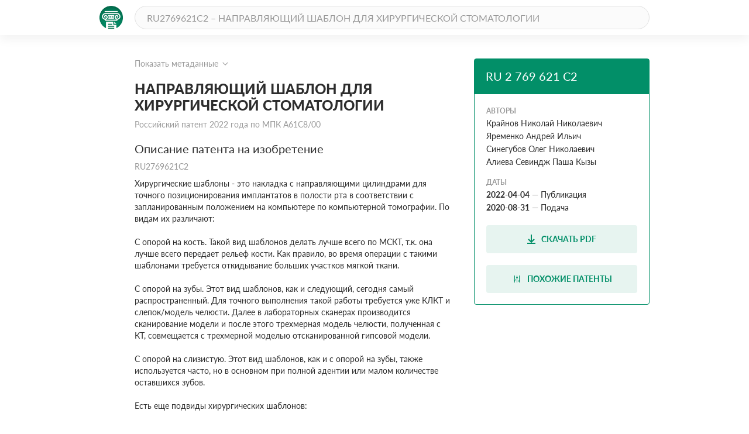

--- FILE ---
content_type: text/html; charset=utf-8
request_url: https://patenton.ru/patent/RU2769621C2
body_size: 20017
content:
<!doctype html>
<html lang="ru">
<head>
  <meta charset="UTF-8">
  <meta name="viewport"
        content="width=device-width, user-scalable=no, initial-scale=1.0, maximum-scale=1.0, minimum-scale=1.0">
  <meta http-equiv="X-UA-Compatible" content="ie=edge">
  <meta name="format-detection" content="telephone=no">
  <meta name="format-detection" content="date=no">
  <meta name="format-detection" content="address=no">
  <meta name="format-detection" content="email=no">
  <link rel="stylesheet" href="/app.css">
  <link rel="icon" type="image/svg+xml" href="/images/logo_mark_green.svg" />
  <link rel="shortcut icon" href="/images/favicon.ico" type="image/x-icon">
  <script data-ad-client="ca-pub-9912742211792939" async src="https://pagead2.googlesyndication.com/pagead/js/adsbygoogle.js"></script>
  
	
<title>НАПРАВЛЯЮЩИЙ ШАБЛОН ДЛЯ ХИРУРГИЧЕСКОЙ СТОМАТОЛОГИИ. Российский патент 2022 года RU 2769621 C2. Изобретение по МКП A61C8/00&nbsp;.</title>
<meta name="description" content="Изобретение относится к медицине, а именно хирургической стоматологии и предназначено для использования при одномоментном применении костной пластики при отсутствии альвеолярного гребня без отслоения слизистой беззубой челюсти, для проведения операции у пациентов с осложненной навигацией на беззубой челюсти при атрофии и дефектах мягких и костных тканей. Направляющий шаблон представляет собой монолитную объемную деталь с отверстиями, изготовленную из стерилизуемого материала ортопедического полиакрилатного MED610 по антропометрическим данным пациента, по форме соответствующий челюсти пациента. Направляющий шаблон изготавливается под полный протокол. Направляющий шаблон изготавливают, используя совокупность различных методов диагностического исследования.  Объединение диагностических исследований производится путем совмещения данных КТ исследования, преобразованных в трехмерное изображение с трехмерной моделью слепка слизистой в программе для моделирования. Использование шаблона позволяет ограничить глубину сверления для случаев истончения костной ткани и наличия пустот в костной ткани черепа для защиты от попадания в пазухи, полости и каналы под нерв, а также создать вспомогательный ревизионный контур при невозможности провести вмешательство по корректировке дефекта по основному контуру. 3 з.п. ф-лы, 8 ил." />
<meta name="keywords" content="Изобретение относится к медицине, а именно хирургической стоматологии и предназначено для использования при одномоментном применении костной пластики при отсутствии альвеолярного гребня без отслоения слизистой беззубой челюсти, для проведения операции у пациентов с осложненной навигацией на беззубой челюсти при атрофии и дефектах мягких и костных тканей. Направляющий шаблон представляет собой монолитную объемную деталь с отверстиями, изготовленную из стерилизуемого материала ортопедического полиакрилатного MED610 по антропометрическим данным пациента, по форме соответствующий челюсти пациента. Направляющий шаблон изготавливается под полный протокол. Направляющий шаблон изготавливают, используя совокупность различных методов диагностического исследования.  Объединение диагностических исследований производится путем совмещения данных КТ исследования, преобразованных в трехмерное изображение с трехмерной моделью слепка слизистой в программе для моделирования. Использование шаблона позволяет ограничить глубину сверления для случаев истончения костной ткани и наличия пустот в костной ткани черепа для защиты от попадания в пазухи, полости и каналы под нерв, а также создать вспомогательный ревизионный контур при невозможности провести вмешательство по корректировке дефекта по основному контуру. 3 з.п. ф-лы, 8 ил." />
<meta property="og:title" content="НАПРАВЛЯЮЩИЙ ШАБЛОН ДЛЯ ХИРУРГИЧЕСКОЙ СТОМАТОЛОГИИ">
<meta property="og:site_name" content="Патентон">
<meta property="og:description" content="Изобретение относится к медицине, а именно хирургической стоматологии и предназначено для использования при одномоментном применении костной пластики при отсутствии альвеолярного гребня без отслоения слизистой беззубой челюсти, для проведения операции у пациентов с осложненной навигацией на беззубой челюсти при атрофии и дефектах мягких и костных тканей. Направляющий шаблон представляет собой монолитную объемную деталь с отверстиями, изготовленную из стерилизуемого материала ортопедического полиакрилатного MED610 по антропометрическим данным пациента, по форме соответствующий челюсти пациента. Направляющий шаблон изготавливается под полный протокол. Направляющий шаблон изготавливают, используя совокупность различных методов диагностического исследования.  Объединение диагностических исследований производится путем совмещения данных КТ исследования, преобразованных в трехмерное изображение с трехмерной моделью слепка слизистой в программе для моделирования. Использование шаблона позволяет ограничить глубину сверления для случаев истончения костной ткани и наличия пустот в костной ткани черепа для защиты от попадания в пазухи, полости и каналы под нерв, а также создать вспомогательный ревизионный контур при невозможности провести вмешательство по корректировке дефекта по основному контуру. 3 з.п. ф-лы, 8 ил.">
<meta property="og:type" content="website">
<meta property="og:url" content="https://patenton.ru/patent/RU2769621C2">
<meta property="og:image" content="https://patenton.ru/images/patenton_og.png">
<meta property="og:image:width" content="1024">
<meta property="og:image:height" content="680">
<meta name="citation_publication_date" content="2022-04-04" />
<meta name="citation_fulltext_html_url" content="https://patenton.ru/patent/RU2769621C2" />
<meta name="citation_abstract_html_url" content="https://patenton.ru/patent/RU2769621C2" />
		
<meta name="citation_pdf_url" content="https://patenton.ru/patent/RU2769621C2.pdf" />
		
		
<meta name="eprints.creators_name" content="Крайнов Николай Николаевич" />
		
<meta name="eprints.creators_name" content="Яременко Андрей Ильич" />
		
<meta name="eprints.creators_name" content="Синегубов Олег Николаевич" />
		
<meta name="eprints.creators_name" content="Алиева Севиндж Паша Кызы" />
		
<meta name="eprints.metadata_visibility" content="show" />
<meta name="eprints.ispublished" content="pub" />
<meta name="eprints.full_text_status" content="public" />
<meta name="eprints.type" content="patent" />
<meta name="eprints.title" content="НАПРАВЛЯЮЩИЙ ШАБЛОН ДЛЯ ХИРУРГИЧЕСКОЙ СТОМАТОЛОГИИ" />
<meta name="eprints.date" content="2022-04-04" />
<meta name="eprints.date_type" content="published" />
<meta name="eprints.document_url" content="https://patenton.ru/patent/RU2769621C2" />
<meta name="eprints.number" content="RU2769621C2" />
	

</head>
<body>
	
	
  <header class="header">
    <div class="wrapper">
      <div class="header-items">
        <a href="/index.html" class="logo-mark">
          <img src="/images/logo_mark_green.svg" alt="Патентон — пантеон патентов" title="Патентон — пантеон патентов">
        </a>
        <form action="/search" class="search-form">
          <input type="text" class="input input-rounded" placeholder="RU2769621C2 – НАПРАВЛЯЮЩИЙ ШАБЛОН ДЛЯ ХИРУРГИЧЕСКОЙ СТОМАТОЛОГИИ" name="q">
        </form>
     </div>
    </div>
  </header>

  <section class="patent-section">
    <div class="wrapper">
      <div class="items">
        <div class="patent-container">
          <div class="patent-wrapper">
            <input type="checkbox" id="meta-toggle">
            <label for="meta-toggle" class="patent-meta">
              <span class="text-info meta-show">Показать метаданные</span>
              <span class="text-info meta-hide">Скрыть метаданные</span>
              <span class="arrow arrow-up"></span>
              <span class="arrow arrow-down"></span>
            </label>

            <div class="metadata">
              <div class="metadata-items">
                <div class="top-items">
                  <div class="patent-code">
                    <div class="code-part">
                      <p class="digital-codes">
                        <span class="digital-code">(19)</span>
                      </p>
                      <p class="country-code">RU</p>
                    </div>
                    <div class="code-part">
                      <p class="digital-codes">
                        <span class="digital-code">(11)</span>
                      </p>
                      <p class="patent-number">2 769 621</p>
                    </div>
                    <div class="code-part">
                      <p class="digital-codes">
                        <span class="digital-code">(13)</span>
                      </p>
                      <p class="document-code">C2</p>
                    </div>
                  </div>
                  <div class="mpk-classes">
                    <div class="code-part">
                      <p class="digital-codes">
                        <span class="digital-code">(51)</span>
                      </p>
                      <p class="mpk-title">МПК</p>
                    </div>
                    
                    <p class="mpk-class"><span class="text-regular text-bold">A61C8/00</span><span
                        class="text-regular">(2006-01-01)</span></p>
                    
                  </div>
                </div>
                <div class="left-items">
                  <div class="meta-item">
                    <p class="digital-codes">
                      <span class="digital-code">(21)</span>
                      <span class="digital-code">(22)</span>
                    </p>
                    <p class="meta-item-name">Заявка</p>
                    <p class="meta-item-values">
                      2020128802, 2020-08-31
                    </p>
                  </div>
                  
                  <div class="meta-item">
                    <p class="digital-codes">
                      <span class="digital-code">(24)</span>
                    </p>
                    <p class="meta-item-name">Дата начала отсчета патента</p>
                    <p class="meta-item-values text-regular">
                      2020-08-31
                    </p>
                  </div>
                  
                  <div class="meta-item">
                    <p class="digital-codes">
                      <span class="digital-code">(22)</span>
                    </p>
                    <p class="meta-item-name">дата подачи заявки</p>
                    <p class="meta-item-values text-regular">
                      2020-08-31
                    </p>
                  </div>
                  <div class="meta-item">
                    <p class="digital-codes">
                      <span class="digital-code">(45)</span>
                    </p>
                    <p class="meta-item-name">опубликовано</p>
                    <p class="meta-item-values">
                      2022-04-04
                    </p>
                  </div>
                </div>
                <div class="right-items">
                  <div class="meta-item">
                    <p class="digital-codes">
                      <span class="digital-code">(72)</span>
                    </p>
                    <p class="meta-item-name">авторы</p>
                    <p class="meta-item-values">
                      Крайнов Николай НиколаевичЯременко Андрей ИльичСинегубов Олег НиколаевичАлиева Севиндж Паша Кызы
                    </p>
                  </div>
                  
                  <div class="meta-item">
                    <p class="digital-codes">
                      <span class="digital-code">(73)</span>
                    </p>
                    <p class="meta-item-name">патентообладатели</p>
                    <p class="meta-item-values">
                      Общество С Ограниченной Ответственностью Компания Эндопринт&#34; Компания Эндопринт&#34;)
                    </p>
                  </div>
                  
		              
		              <div class="meta-item">
                    <p class="digital-codes">
                      <span class="digital-code">(56)</span>
                    </p>
                    <p class="meta-item-name">Документы, цитированные в отчете о поиске</p>
                    <p class="meta-item-values">
                    WO 2007005490 A3, 11.01.2007US 20050170311 A1, 04.08.2005.
                    </p>
                  </div>
                  
                </div>
              </div>
            </div>
          </div>
          <div class="patent">
            <h1 class="patent-name">НАПРАВЛЯЮЩИЙ ШАБЛОН ДЛЯ ХИРУРГИЧЕСКОЙ СТОМАТОЛОГИИ <span class="text-info">Российский патент 2022 года по МПК A61C8/00&nbsp;</span></h1>

           
              <h2 class="sub-title">Описание патента на изобретение <span class="text-info">RU2769621C2</span></h2>
              <div class="patent-description text-regular">
                <p num="1">Хирургические шаблоны - это накладка с направляющими цилиндрами для точного позиционирования имплантатов в полости рта в соответствии с запланированным положением на компьютере по компьютерной томографии. По видам их различают:</p><p num="2">С  опорой на кость. Такой вид шаблонов делать лучше всего по МСКТ, т.к. она лучше всего передает рельеф кости. Как правило, во время операции с такими шаблонами требуется откидывание больших участков мягкой ткани. </p><p num="3">С опорой на зубы. Этот вид шаблонов, как и следующий, сегодня самый распространенный. Для точного выполнения такой работы требуется уже КЛКТ и слепок/модель челюсти. Далее в лабораторных сканерах производится сканирование модели и после этого трехмерная модель челюсти, полученная с КТ, совмещается с трехмерной моделью отсканированной гипсовой модели. </p><p num="4">С опорой на слизистую. Этот вид шаблонов, как и с опорой на зубы, также используется часто, но в основном при полной адентии или малом количестве оставшихся зубов.</p><p num="5">Есть еще подвиды хирургических шаблонов:</p><p num="6">Под пилотное сверло. Данный подвид шаблонов делается только под пилотное сверло обычного хирургического набора любой системы имплантатов диаметром 2.0.</p><p num="7">Под каждое сверло или под ключи. Этот вариант нужен при желании пройти все диаметры сверления под контролем шаблона. </p><p num="8">Под полный протокол. Это самое надежное решения для навигационной имплантации. При таком подходе всё - от мукатома до постановки имплантата делается через один шаблон.</p><p num="9">Из уровня техники на сегодняшний момент известны следующие изобретения:</p><p num="10">Направляющий шаблон  для установки имплантатов и способ его изготовления (патент на изобретение №2574575 С2 МПК А61С 8/00 (2006.01)). Направляющий шаблон для установки зубных имплантатов, представляющий собой объемную монолитную или разборную деталь сложной формы, включающую опорную часть с внутренней поверхностью, повторяющей рельеф части протезного ложа, предназначенной для беспрепятственной установки на нее шаблона, и соединенную с опорной частью, по крайней мере, одну направляющую шахту со сквозным отверстием, имеющим форму и размеры, обеспечивающие размещение головки стоматологического наконечника со сверлом или головки с насадкой стоматологического наконечника с возможностью возвратно-поступательного перемещения, обеспечивающего направленное сверление челюстной кости пациента на заданную глубину, при этом направляющая шахта размещена на опорной части с обеспечением соосновного положения направляющей шахты с проектным положением зубного имплантата в челюстной кости. Недостатками данного изобретения являются: не полное прилегание к челюсти пациента, невозможность применения изделия на беззубой челюсти, ограничения методики проведения операции исключительно сверлением отверстий под имплантаты, отсутствие учета антропометрических данных пациента в расположении канала нерва и поднутрений в кости. </p><p num="11">Набор для имплантации зубного имплантата  (патент на изобретение №2678014 С2 МПК А61С 8/00 (2006.01)). Набор для использования для имплантации зубного имплантата, содержащий: направляющую имплантата, содержащую проксимальный конец и дистальный конец, при этом дистальный конец выполнен с возможностью отсоединяемого прикрепления к зубному имплантату, причем указанная направляющая имплантата содержит цилиндрический корпус, содержащий цилиндрическую наружную поверхность и кольцевую канавку в наружной поверхности, и шаблон, выполненный с возможностью расположения на заданном месте относительно челюсти, при этом шаблон содержит по меньшей мере один имплантационный канал для направления цилиндрического корпуса направляющей имплантата в заданном направлении имплантации во время имплантации зубного имплантата в челюсть и стопорную поверхность на конце имплантационного канала, отличающийся тем, что указанный набор содержит стопорный элемент, содержащий первую часть и вторую часть, выполненные с возможностью перемещения между первым состоянием, при котором первая часть и вторая часть отстоят друг от друга на первое расстояние, и вторым состоянием, при котором первая часть и вторая часть отстоят друг от друга на второе расстояние, причем первое расстояние меньше второго расстояния, причем стопорный элемент содержит смещающие средства в форме пружин, причем первая и вторая части смещены в первое состояние, а второе расстояние является таким же или большим, чем расстояние между диаметрально противоположными сторонами наружной поверхности направляющей имплантата, так, что во втором состоянии перед имплантацией первая часть и вторая часть могут располагаться на диаметрально противоположных сторонах наружной поверхности, при этом при перемещении в направлении имплантации зубного имплантата в челюсть, стопорная поверхность имплантационного канала толкает стопорный элемент к канавке до тех пор, пока канавка не позволит первой и второй части переместиться в первое состояние и стопорный элемент не попадет в канавку, тем самым блокируя дальнейшее перемещение направляющей имплантата в направлении имплантации. Недостатками данного изобретения являются: ограничения по применению исключительно в качестве направляющей для имплантата, не применим в качестве направляющей для пилотного сверла, не устанавливается на беззубой челюсти, не предназначен под полный протокол.</p><p num="12">Способ фиксации хирургического шаблона для установки стоматологических имплантатов в беззубую верхнюю челюсть (патент на изобретение №2698296 С2 МПК А61С 8/00 (2006.01)). Способ фиксации хирургического шаблона для установки стоматологических имплантатов в беззубую верхнюю челюсть, в соответствии с которым используют фиксирующую деталь, соединенную с направляющими шахтами, которую винтовым соединением жестко фиксируют к твердому небу, отличающийся тем, что, кроме того, предварительно в твердое небо устанавливают две пары внутрикостных опорных элементов симметрично относительно срединного небного шва, при этом в каждой паре первый опорный элемент устанавливают между второй и третьей поперечной небной складкой в проекции корня утраченного первого премоляра, отступив от соответствующей вершины альвеолярного отростка на 10 мм в небную сторону, а второй опорный элемент устанавливают в области челюстно-крыловидной выемки, кроме того, фиксирующую деталь выполняют в форме твердого неба пациента с переходом на альвеолярный отросток до средней линии жевательной поверхности, включая челюстно-крыловидную выемку, при этом внутреннюю поверхность фиксирующей детали выполняют конгруэнтной сопрягающимся с ней поверхностям, причем внутреннюю поверхность фиксирующей детали, соответствующую поверхности твердого неба, выполняют конгруэнтной поверхности твердого неба с установленными в нем опорными элементами, кроме того, фиксирующую деталь винтовым соединением жестко фиксируют к твердому небу в передней трети твердого неба, для чего в соответствующей части тела фиксирующей детали выполняют по одному сквозному отверстию симметрично относительно срединного небного шва, отступив от соответствующей вершины альвеолярного отростка на 10 мм в небную сторону.</p><p num="13">Недостатками данного изобретения является:  необходимость установки внутрикостных опорных элементов, расположение которых вычисляется относительно утраченного премоляра, а также необходимо наличие альвеолярного гребня. Расположение фиксирующих элементов и шахт высчитывается относительно имеющихся выемок от утраченных зубов, а при наличии сглаженности рельефа с множественными рубцами, и отсутствующим альвеолярным гребнем, корректное расположение шаблона не представляется возможным. Не предназначен под полный протокол.</p><p num="14">Широкое распространение получил способ фиксации шаблона на беззубую верхнюю челюсть, в соответствии с которым фиксирующую деталь выполняют в виде  полной каппы, которой охватывают твердое небо и альвеолярный отросток с оральной и вестибулярной сторон. Кроме того, шаблон фиксируют с вестибулярной стороны посредством трех горизонтальных фиксирующих винтов, которые вкручивают в кость альвеолярного отростка через десневую часть шаблона с вестибулярной стороны. </p><p num="15">Известны индивидуальные шаблоны фирмы Nobel: - имплантация в восьми точках, фиксируют слева между клыком и первым премоляром, за первым премоляром, и справа, между клыком и первым премоляром («Условно съемное протезирование - диоксид циркония PROCERA и импланты Nobel Biocare» ИНТЕРНЕТ); имплантация в пяти точках, фиксируют по центру, слева между клыком и первым премоляром (http://wbdent.ru/uslugi/implantacia-zubov/kompyuternfya-diagnostika-i-khirurgiya-poshablonam-nobel-guide.html «Nobel Guide. Технология имплантации»). Хирургические шаблоны Sirona (Clinical Assist-Products (US) - имплантация в четырех точках, фиксируют по срединному небному шву и симметрично между имплантатами (Sirona GALILEOS Comfort PLUS /Ref: 6299999+Facescan /Ref: 6352749, ИНТЕРНЕТ).</p><p num="16">Фиксация шаблонов на альвеолярный отросток беззубой верхней челюсти с вестибулярной стороны не позволяет совмещать пластику альвеолярного отростка с установкой имплантатов, что сужает функциональные возможности известного способа фиксации. Кроме того, анализ изображений шаблонов показал, что точки фиксации шаблонов к альвеолярному отростку с вестибулярной стороны мигрируют в зависимости от расположения направляющих шахт, т.е. зависят от планируемого места расположения имплантатов, что лишает выявленный способ фиксации шаблона. Как и в вышеописанных способах, способ крепления шаблона не обеспечивает возможность совмещения выполнения с вестибулярной стороны пластики альвеолярного отростка и установки имплантатов, поскольку шаблон фиксируют к вестибулярной стороне альвеолярного отростка, что сужает функциональные возможности известного способа. Кроме того, известный способ не обеспечивает возможность жесткой фиксации шаблона на верхнюю челюсть при полной потере зубов, поскольку в качестве опоры для фиксации используют оставшиеся зубы. При этом одновременно опора на оставшиеся зубы обеспечивает точную физиологическую ориентацию шаблона на челюсти, что обеспечивает точность установки имплантатов и невозможно для беззубой челюсти.</p><p num="17">Кроме того, как это следует из изображения шаблона, точки фиксации шаблонов к  альвеолярному отростку с вестибулярной стороны и точки фиксации шаблона к твердому небу мигрируют в зависимости от расположения направляющих шахт, т.е. зависят от планируемого места расположения имплантатов, что лишает выявленный способ фиксации шаблона универсальности. Также шаблон не учитывает индивидуальные особенности костной ткани и не ограничивает глубину сверления. Данный способ выбран за прототип, как наиболее близкий к предлагаемому.</p><p num="18">Задачей предлагаемого изобретения является использование направляющего шаблона  при одномоментном применении различных методик костной пластики при отсутствии альвеолярного гребня без отслоения слизистой беззубой челюсти, при проведении операции в рамках полного протокола проведения операции у пациентов с осложненной навигацией на беззубой челюсти при атрофии и дефектах мягких и костных тканей.</p><p num="19">Техническим результатом изобретения является, изготовление, методом</p><p num="20">аддитивного производства, непосредственного съемного зубного протеза с сохраненными параметрами межальвеолярной высоты пациента и функцией, направленной регенерации костной ткани для дальнейшего проведения дентальной имплантации. </p><p num="21">Технический результата осуществляется за счет того, что направляющий шаблон предусматривает ограничитель глубины сверления для случаев истончения костной ткани и наличия пустот в костной ткани черепа для защиты от попадания в пазухи, полости и каналы под нерв. При проектировании  изделия включаются характеристики всех применяемых изделий: винтов: диаметр головки винта, диаметр и длина самого винта, шаг резьбы, угол наклона винта при установке; Шаблон  предусматривает создание вспомогательного ревизионного контура при невозможности провести вмешательство по корректировке дефекта по основному контуру. При невозможности применения винтов, направляющий шаблон проектируется так, что его установка осуществляется благодаря конгруэнтному соответствию области пациента. Способ изготовления направляющего шаблона включает в себя совокупность различных методов диагностического исследования.  Объединение диагностических исследований производится путем совмещения данных КТ исследования, преобразованных в трехмерное изображение с трехмерной моделью слепка слизистой в программе для моделирования. В построенной трехмерной модели определяются: </p><p num="22">- анатомические структуры и индивидуальные особенности челюсти и костных тканей пациента;  наличие, состояние и рельеф альвеолярного слоя и костной ткани; </p><p num="23">- места прохождения нервов;</p><p num="24">- наличие и расположение пустот и атрофии костных тканей;</p><p num="25">- толстые и прочные участки костной ткани;</p><p num="26">- места, глубина и направления сверления отверстий для последующего закрепления абатментов.</p><p num="27">Сверление под имплантаты может осуществляться по обратному алгоритму, сначала расставляются зубы и абатменты. Исходя из направления абатментов определяется расположение имплантатов.</p><p num="28">Проектирование в трёхмерном пространстве дентальной системы обеспечивает высокую точность размещения направляющего шаблона  или комбинации направляющих  шаблонов   в процессе операции на беззубой челюсти с отсутствием навигационных маячков. Поверхность направляющего шаблона  или комбинации направляющих  шаблонов повторяет рельеф и конгруэнтно прилегает к слизистой, обеспечивая обширную площадь соприкосновения и упрощает установку, а дополнительная  фиксация винтами с небной и вестибулярной стороны для устойчивости и предотвращения смещения во время оперативного вмешательства.  Места, направления и требуемая глубина сверления винтов под абатменты определяются на основании трехмерной модели и анализа костных структур и вносятся в конструкцию направляющего шаблона  или комбинации направляющих  шаблонов путем создания в определенных местах отверстий под сверло, а ограничение глубины сверления обеспечивается путем увеличения толщины направляющего шаблона  или комбинации направляющих  шаблонов. Таким образом, выверенная позиция, наклон и толщина направляющего шаблона  или комбинации направляющих  шаблонов, исключает смещение сверла и его проваливание в непрочную костную структуру во время операции.</p><p num="29">Заведение фрезы в шахту для сверления может осуществляться с боковых, продольных прорезей, выполненных под размеры фрез определённой дентальной системы, такая особенность даёт возможность выбора направления заведения фрезы, во время операции врачом, что упрощает сам процесс операции. Каждый направляющий шаблон или комбинации направляющих  шаблонов в комбинации оснащены фиксирующими элементами, позволяющим соединить направляющие шаблоны или комбинации направляющих  шаблонов между собой и исключить фиксацию каждого направляющего шаблона  или комбинации направляющих  шаблонов  на челюсти пациента винтами, сохраняя позицию во время операции.  Направляющий шаблон  или комбинации направляющих  шаблонов проектируются под полный протокол операции с учетом всех выбранных методик, в зависимости от которых конструкция дооснащается дополнительными контурами отверстиями для сверления и опилов. В зависимости от анатомических особенностей, которые требуют дополнительных хирургических вмешательств, направляющего шаблона  или комбинации направляющих  шаблонов оснащаются дополнительными контурами для пропилов и резекции в требуемом количестве. Такие прорези так же обеспечивают возможность подачи охлаждающей жидкости и одновременно выполняют роль «стружкоудалителя». Костная стружка по более короткому пути достигает внешних поверхностей и упрощает процесс сверления. При большой атрофии верхней челюсти создаётся направляющий шаблон или комбинация направляющих  шаблонов для установки имплантатов в скуловую, крыловидную или назальную кость. Конструкция направляющего шаблона  или комбинации направляющих шаблонов позволяют провести оперативное вмешательство без вскрытия слизистой.</p><p num="30">Примеры конкретной реализации предлагаемого изобретения. </p><p num="31">Поэтапное проектирование направляющего шаблона производится биоинженерном и оперирующим хирургом совместно, в ходе проектирования создается план операции, учитывающий все аспекты, не видимые без программного обследования структур и совмещения слепка с трехмерной моделью. В процессе проектирования определяются все анатомические структуры на верхней и нижней челюсти, поднутрения, истончения тканей, что позволяет выявить места и глубину сверления под имплантаты для снижения рисков попадания сверла в пустоты и избежать дисфункций и воспалительных процессов, и места сверления для проведения костной аугментации для снижения осложнений, таких как перфорация дна пазухи, парестезии и открытие кровотечений при повреждении нерва. Полученная в результате проектирования модель направляющего шаблона изготавливается методом аддитивных технологий из стерилизуемого материала ортопедического полиакрилатного, применяемого в операционной. Для подготовки хирурга к операции изготавливается анатомическая модель состояния области интереса для вмешательства из нестерилизуемого пластика методом аддитивных технологий.  Отработка технологии операции производится при подготовке хирурга к операции при помощи изготовленной анатомической модели вне операционной.</p><p num="32">Перед операцией направляющий шаблон  подвергается стерилизации. В процессе операции направляющий шаблон  конгруэнтно устанавливается на челюсти пациента и закрепляется при помощи винтов в предусмотренных местах крепления.  Под местной анестезией в специально предусмотренных местах для рассверливания отверстий под имплантаты производится иссечение десны мукотомом. Пилотным сверлом просверливаются отверстия для обозначения необходимой глубины и направления планируемых дентальных имплантатов. По направляющему  шаблону проводится необходимая костная аугментация. Навигационный направляющей шаблон  удаляется после создания ложа под имплантаты необходимого диаметра и проведения костной аугментации, устанавливаются имплантаты в корректной позиции. На 14 сутки удаляются швы, при отсутствии признаков воспаления.</p><p num="33">
        <b>Краткое описание чертежей</b>
      </p><p num="34">Фиг. 1 иллюстрирует изображение костей черепа пациента построенной в КТ с указанием направляющего шаблона и трехмерной модели отсканированного слепка. </p><p num="35">Фиг. 2 иллюстрирует изображение костей нижней челюсти с указанием направляющего шаблона и трехмерной модели отсканированного слепка слизистой, совмещенной с моделью костей черепа пациента. </p><p num="36">Фиг. 3 и Фиг. 4 иллюстрируют строение направляющего шаблона. При этом под цифрой 1 указана  внутренняя  поверхность шаблона, которая соприкасается  со слизистой поверхностью, сделанную конгруэнтно слепку, в данном случае нёбная часть. Увеличенная площадь соприкосновения шаблона со слизистой позволяет упростить установку шаблона  во время операции. Под цифрой 2 указаны отверстия для фиксации шаблона винтами, сделаны в местах возможной установки винтов с учётом глубины проникновения в кость.</p><p num="37">Под цифрой 3 показаны отверстия для пилотного сверла (первого) выполненные с учётом размеров сверла выбранной систем имплантации. </p><p num="38">Под цифрой 4 показана увеличенная высота направляющего шаблона для ограничения глубины сверления. Внешняя поверхность шаблона вокруг отверстий под сверление имеет высоту, позволяющую задать глубину сверления под будущие имплантаты. Так же имеет контур для плотного прилегания патрона\кулачка фиксации сверла, уперев который к месту сверления определяется точная глубина сверления, невзирая на переменный контур шаблона.</p><p num="39">Фиг. 3, 4, 5 и 6 иллюстрируют варианты шаблона.</p>
              </div>
           
            <h2 class="sub-title" id="similar">Похожие патенты <span class="divider"></span><span class="count">RU2769621C2</span></h2>
            <table class="table">
              <tr>
                <th class="name-col">название</th>
                <th class="year-col">год</th>
                <th class="authors-col">авторы</th>
                <th class="document-col">номер документа</th>
              </tr>
							
              <tr>
                <td class="first-col"><a href="/patent/RU2698296C1" onclick="ym(55809238, 'reachGoal', 'similar_click'); return true;">Способ фиксации хирургического шаблона для установки стоматологических имплантатов в беззубую верхнюю челюсть</a></td>
                <td class="second-col">2018</td>
                <td class="third-col">
									<ul>
										<li>Мезенцев Никита Владимирович</li>
									</ul>
								</td>
                <td class="fourth-col">RU2698296C1</td>
              </tr>
							
              <tr>
                <td class="first-col"><a href="/patent/RU2760296C1" onclick="ym(55809238, 'reachGoal', 'similar_click'); return true;">Направляющий шаблон для мягкотканной трансплантации</a></td>
                <td class="second-col">2021</td>
                <td class="third-col">
									<ul>
										<li>Апресян Самвел Владиславович</li><li>Степанов Александр Геннадьевич</li><li>Ткаченко Элина Даниловна</li>
									</ul>
								</td>
                <td class="fourth-col">RU2760296C1</td>
              </tr>
							
              <tr>
                <td class="first-col"><a href="/patent/RU2818728C1" onclick="ym(55809238, 'reachGoal', 'similar_click'); return true;">Способ субантральной аугментации с использованием жирового тела щеки по Толмачеву В.Е.</a></td>
                <td class="second-col">2023</td>
                <td class="third-col">
									<ul>
										<li>Толмачев Валерий Евгеньевич</li>
									</ul>
								</td>
                <td class="fourth-col">RU2818728C1</td>
              </tr>
							
              <tr>
                <td class="first-col"><a href="/patent/RU2674919C1" onclick="ym(55809238, 'reachGoal', 'similar_click'); return true;">Способ одномоментного изготовления направляющего хирургического шаблона для установки дентальных имплантатов и индивидуальных постоянных абатментов</a></td>
                <td class="second-col">2018</td>
                <td class="third-col">
									<ul>
										<li>Лысов Александр Дмитриевич</li><li>Буланов Сергей Иванович</li><li>Хабиев Камиль Наильевич</li><li>Софронов Матвей Витальевич</li><li>Лысов Дмитрий Николаевич</li><li>Алешева Мария Дмитриевна</li>
									</ul>
								</td>
                <td class="fourth-col">RU2674919C1</td>
              </tr>
							
              <tr>
                <td class="first-col"><a href="/patent/RU2601918C2" onclick="ym(55809238, 'reachGoal', 'similar_click'); return true;">СПОСОБ УВЕЛИЧЕНИЯ ОБЪЕМА МЯГКИХ ТКАНЕЙ С ИСПОЛЬЗОВАНИЕМ СВОБОДНОГО СОЕДИНИТЕЛЬНОТКАННОГО АУТОТРАНСПЛАНТАТА ПРИ УСТАНОВКЕ ФОРМИРОВАТЕЛЕЙ ДЕСНЫ НА ДЕНТАЛЬНЫЕ ИМПЛАНТАТЫ</a></td>
                <td class="second-col">2015</td>
                <td class="third-col">
									<ul>
										<li>Буланов Сергей Иванович</li><li>Лысов Александр Дмитриевич</li><li>Лысова Мария Дмитриевна</li><li>Лысов Дмитрий Николаевич</li><li>Софронов Матвей Витальевич</li>
									</ul>
								</td>
                <td class="fourth-col">RU2601918C2</td>
              </tr>
							
              <tr>
                <td class="first-col"><a href="/patent/RU2714120C1" onclick="ym(55809238, 'reachGoal', 'similar_click'); return true;">СПОСОБ ВНУТРИКОСТНОГО ОБЕЗБОЛИВАНИЯ ПРИ ДЕНТАЛЬНОЙ ИМПЛАНТАЦИИ</a></td>
                <td class="second-col">2019</td>
                <td class="third-col">
									<ul>
										<li>Сохов Сергей Талустанович</li><li>Ушакова Ольга Петровна</li>
									</ul>
								</td>
                <td class="fourth-col">RU2714120C1</td>
              </tr>
							
              <tr>
                <td class="first-col"><a href="/patent/RU2758099C1" onclick="ym(55809238, 'reachGoal', 'similar_click'); return true;">Навигационный шаблон для дентальной имплантации с каналом для ирригации операционного поля</a></td>
                <td class="second-col">2021</td>
                <td class="third-col">
									<ul>
										<li>Гуськов Александр Викторович</li><li>Кузнецов Александр Вячеславович</li><li>Мишин Дмитрий Николаевич</li><li>Атаян Давид Вагифович</li><li>Калиновский Сергей Игоревич</li><li>Илясов Вячеслав Викторович</li>
									</ul>
								</td>
                <td class="fourth-col">RU2758099C1</td>
              </tr>
							
              <tr>
                <td class="first-col"><a href="/patent/RU2755696C1" onclick="ym(55809238, 'reachGoal', 'similar_click'); return true;">Способ реконструкции мягких тканей после костнопластических операций на челюстях при имплантологическом лечении</a></td>
                <td class="second-col">2021</td>
                <td class="third-col">
									<ul>
										<li>Дурново Евгения Александровна</li><li>Галкина Екатерина Сергеевна</li><li>Беспалова Наталья Алексеевна</li><li>Корсакова Алена Игоревна</li><li>Кочубейник Алена Валерьевна</li>
									</ul>
								</td>
                <td class="fourth-col">RU2755696C1</td>
              </tr>
							
              <tr>
                <td class="first-col"><a href="/patent/RU2416376C2" onclick="ym(55809238, 'reachGoal', 'similar_click'); return true;">СПОСОБ ДЕНТАЛЬНОЙ ИМПЛАНТАЦИИ</a></td>
                <td class="second-col">2009</td>
                <td class="third-col">
									<ul>
										<li>Волова Лариса Теодоровна</li><li>Архипов Вячеслав Дмитриевич</li><li>Архипов Алексей Вячеславович</li><li>Волов Николай Вячеславович</li>
									</ul>
								</td>
                <td class="fourth-col">RU2416376C2</td>
              </tr>
							
              <tr>
                <td class="first-col"><a href="/patent/RU2800885C2" onclick="ym(55809238, 'reachGoal', 'similar_click'); return true;">ХИРУРГИЧЕСКАЯ НАПРАВЛЯЮЩАЯ ДЛЯ СКУЛОВЫХ ИМПЛАНТОВ</a></td>
                <td class="second-col">2019</td>
                <td class="third-col">
									<ul>
										<li>Галло, Франческо</li><li>Негри, Джулио</li><li>Дзингари, Франческо</li>
									</ul>
								</td>
                <td class="fourth-col">RU2800885C2</td>
              </tr>
							
            </table>
         
            <h2 class="sub-title" id="drawings">Иллюстрации к изобретению <span class="text-info">RU 2 769 621 C2</span></h2>
		
		<img src="/patent/RU2769621C2/i/00000001.png"></img>
		
		<img src="/patent/RU2769621C2/i/00000002.png"></img>
		
		<img src="/patent/RU2769621C2/i/00000003.png"></img>
		
		<img src="/patent/RU2769621C2/i/00000004.png"></img>
		
         

         
            <h2 class="sub-title">Реферат патента 2022 года <span class="text-info">НАПРАВЛЯЮЩИЙ ШАБЛОН ДЛЯ ХИРУРГИЧЕСКОЙ СТОМАТОЛОГИИ</span></h2>
            <div class="patent-description text-regular">
              <p num="40">Изобретение относится к медицине, а именно хирургической стоматологии и предназначено для использования при одномоментном применении костной пластики при отсутствии альвеолярного гребня без отслоения слизистой беззубой челюсти, для проведения операции у пациентов с осложненной навигацией на беззубой челюсти при атрофии и дефектах мягких и костных тканей. Направляющий шаблон представляет собой монолитную объемную деталь с отверстиями, изготовленную из стерилизуемого материала ортопедического полиакрилатного MED610 по антропометрическим данным пациента, по форме соответствующий челюсти пациента. Направляющий шаблон изготавливается под полный протокол. Направляющий шаблон изготавливают, используя совокупность различных методов диагностического исследования.  Объединение диагностических исследований производится путем совмещения данных КТ исследования, преобразованных в трехмерное изображение с трехмерной моделью слепка слизистой в программе для моделирования. Использование шаблона позволяет ограничить глубину сверления для случаев истончения костной ткани и наличия пустот в костной ткани черепа для защиты от попадания в пазухи, полости и каналы под нерв, а также создать вспомогательный ревизионный контур при невозможности провести вмешательство по корректировке дефекта по основному контуру. 3 з.п. ф-лы, 8 ил.</p>
            </div>
         

         
            <h2 class="sub-title">Формула изобретения <span class="text-info">RU 2 769 621 C2</span></h2>
            <div class="patent-description text-regular">
            
            <p class="patent-formula  text-regular">
              1. Направляющий шаблон для хирургической стоматологии для использования при одномоментном применении костной пластики при отсутствии альвеолярного гребня без отслоения слизистой беззубой челюсти, для проведения операции у пациентов с осложненной навигацией на беззубой челюсти при атрофии и дефектах мягких и костных тканей, содержащий монолитную объемную деталь с отверстиями для боковых, продольных прорезей, выполненных под размеры дентальных фрез, с обеспечением возможности подачи охлаждающей жидкости, при этом продольные прорези выполняют роль стружкоудалителя, изготовленный из стерилизуемого материала ортопедического полиакрилатного MED610, по антропометрическим данным пациента, по форме соответствующий челюсти пациента с учетом возможных дефектов.
            </p>
            
            <p class="patent-formula  text-regular">
              2. Направляющий шаблон для хирургической стоматологии по п. 1, отличающийся тем, что выполнен для установки имплантатов в скуловую, крыловидную или назальную кость, при этом шаблон выполнен с возможностью фиксации дополнительными винтами с небной и вестибулярной стороны, а по вершине альвеолярного гребня имеются отверстия для имплантатов.
            </p>
            
            <p class="patent-formula  text-regular">
              3. Направляющий шаблон для хирургической стоматологии по п. 1, отличающийся тем, что имеет ограничитель глубины сверления для случаев истончения костной ткани и наличия пустот в костной ткани черепа для защиты от попадания в пазухи, полости и каналы под нерв.
            </p>
            
            <p class="patent-formula  text-regular">
              4. Направляющий шаблон для хирургической стоматологии по п. 1, отличающийся тем, что изготовлен при помощи совокупности объединенных результатов методов диагностического исследования объединяющих совмещения данных КТ исследования, с последующим преобразованием в трехмерное изображение с трехмерной моделью слепка слизистой в программе для моделирования с последующим определением:
            </p>
            
            <p class="patent-formula  text-regular">
              - анатомических структур и индивидуальных особенностей челюсти и костных тканей пациента;
            </p>
            
            <p class="patent-formula  text-regular">
              - наличие, состояние и рельеф альвеолярного слоя и костной ткани;
            </p>
            
            <p class="patent-formula  text-regular">
              - мест прохождения нервов;
            </p>
            
            <p class="patent-formula  text-regular">
              - наличия и расположения пустот и атрофии костных тканей;
            </p>
            
            <p class="patent-formula  text-regular">
              - толстых и прочных участков костной ткани;
            </p>
            
            <p class="patent-formula  text-regular">
              - мест, глубин и направления сверления отверстий для последующего закрепления абатментов.
            </p>
            
            </div>
         

         
            <h2 class="sub-title">Документы, цитированные в отчете о поиске <span class="text-info">Патент 2022 года RU2769621C2</span></h2>
		<table class="table">
		<tr>

							</tr>
							
							<tr>
								
									
										<td class="first-col"><a href="/patent/RU2574575C2">НАПРАВЛЯЮЩИЙ ШАБЛОН ДЛЯ УСТАНОВКИ ИМПЛАНТАТОВ И СПОСОБ ЕГО ИЗГОТОВЛЕНИЯ</a></td>
										<td class="second-col">2013</td>
										<td class="third-col">
											<ul>
												<li>Ряховский Александр Николаевич</li>
											</ul>
										</td>
										<td class="fourth-col">RU2574575C2</td>
									
								
							</tr>
							
							<tr>
								
									
										<td class="first-col"><a href="/patent/SU177272A1">ЦЕНТРОБЕЖНО-ПУЛЬСАЦИОННЫЙ   АППАРАТ   ДЛЯ   РАЗМОЛА</a></td>
										<td class="second-col">0</td>
										<td class="third-col">
											<ul>
												
											</ul>
										</td>
										<td class="fourth-col">SU177272A1</td>
									
								
							</tr>
							
							<tr>
								
									
										<td class="first-col"><a href="/patent/RU2400178C1">СПОСОБ ИЗГОТОВЛЕНИЯ НАПРАВЛЯЮЩЕГО ШАБЛОНА ДЛЯ УСТАНОВКИ ЗУБНЫХ ИМПЛАНТАТОВ</a></td>
										<td class="second-col">2009</td>
										<td class="third-col">
											<ul>
												<li>Ряховский Александр Николаевич</li>
											</ul>
										</td>
										<td class="fourth-col">RU2400178C1</td>
									
								
							</tr>
							
							<tr>
								
									<td colspan="4">WO 2007005490 A3, 11.01.2007</td>
								
							</tr>
							
							<tr>
								
									<td colspan="4">US 20050170311 A1, 04.08.2005.</td>
								
							</tr>
							
						</table>
         

          </div>
        </div>
        <div class="attributes">
          <div class="attributes-container">
            <div class="attributes-header">
              <h2 class="patent-code">RU 2 769 621 C2</h2>
              <p class="patent-country"></p>
            </div>
            <div class="attributes-body">
            
              <p class="attribute-name">Авторы</p>
              
              <p class="patent-author text-regular">Крайнов Николай Николаевич</p>
              
              <p class="patent-author text-regular">Яременко Андрей Ильич</p>
              
              <p class="patent-author text-regular">Синегубов Олег Николаевич</p>
              
              <p class="patent-author text-regular">Алиева Севиндж Паша Кызы</p>
              
            
              <p class="attribute-name">Даты</p>
	      
              <p class="patent-date"><span class="text-regular text-bold">2022-04-04</span><span
                  class="defis">&mdash;</span><span class="text-regular">Публикация</span></p>
              
	      
              <p class="patent-date"><span class="text-regular text-bold">2020-08-31</span><span
                  class="defis">&mdash;</span><span class="text-regular">Подача</span></p>
              
            </div>
            <div class="attributes-footer">
            
              <a href="/patent/RU2769621C2.pdf" class="btn btn-dl" onclick="ym(55809238, 'reachGoal', 'pdf_dl'); return true;">
                <img src="/images/dl.svg" alt="download">
                <span>Скачать PDF</span>
              </a>
            
              <a href="#similar" class="btn btn-dl" onclick="ym(55809238, 'reachGoal', 'similar_button'); return true;">
                <img src="/images/filter.svg" alt="read">
                <span>Похожие патенты</span>
              </a>
            </div>
          </div>
        </div>
      </div>
    </div>
  </section>
	

	<footer class="footer">
		<div class="wrapper">
			<div class="footer-items">
				<a href="https://cyberleninka.ru/policy.html" class="privacy">Политика конфиденциальности</a>
				<a href="/terms.html" class="user-agreement">Пользовательское соглашение</a>
			</div>
		</div>
	</footer>
	<script type="text/javascript" src="/app.js"></script>

<script type="text/javascript" >
   (function(m,e,t,r,i,k,a){m[i]=m[i]||function(){(m[i].a=m[i].a||[]).push(arguments)};
   m[i].l=1*new Date();k=e.createElement(t),a=e.getElementsByTagName(t)[0],k.async=1,k.src=r,a.parentNode.insertBefore(k,a)})
   (window, document, "script", "https://mc.yandex.ru/metrika/tag.js", "ym");

   ym(55809238, "init", {
        clickmap:true,
        trackLinks:true,
        accurateTrackBounce:true
   });
</script>
<noscript><div><img src="https://mc.yandex.ru/watch/55809238" style="position:absolute; left:-9999px;" alt="" /></div></noscript>


<script async src="https://www.googletagmanager.com/gtag/js?id=UA-150285776-1"></script>
<script>
  window.dataLayer = window.dataLayer || [];
  function gtag(){dataLayer.push(arguments);}
  gtag('js', new Date());

  gtag('config', 'UA-150285776-1');
</script>
</body>
</html>


--- FILE ---
content_type: text/html; charset=utf-8
request_url: https://www.google.com/recaptcha/api2/aframe
body_size: 270
content:
<!DOCTYPE HTML><html><head><meta http-equiv="content-type" content="text/html; charset=UTF-8"></head><body><script nonce="ka_LH4PETfgl8OKMKjyvyA">/** Anti-fraud and anti-abuse applications only. See google.com/recaptcha */ try{var clients={'sodar':'https://pagead2.googlesyndication.com/pagead/sodar?'};window.addEventListener("message",function(a){try{if(a.source===window.parent){var b=JSON.parse(a.data);var c=clients[b['id']];if(c){var d=document.createElement('img');d.src=c+b['params']+'&rc='+(localStorage.getItem("rc::a")?sessionStorage.getItem("rc::b"):"");window.document.body.appendChild(d);sessionStorage.setItem("rc::e",parseInt(sessionStorage.getItem("rc::e")||0)+1);localStorage.setItem("rc::h",'1769698735813');}}}catch(b){}});window.parent.postMessage("_grecaptcha_ready", "*");}catch(b){}</script></body></html>